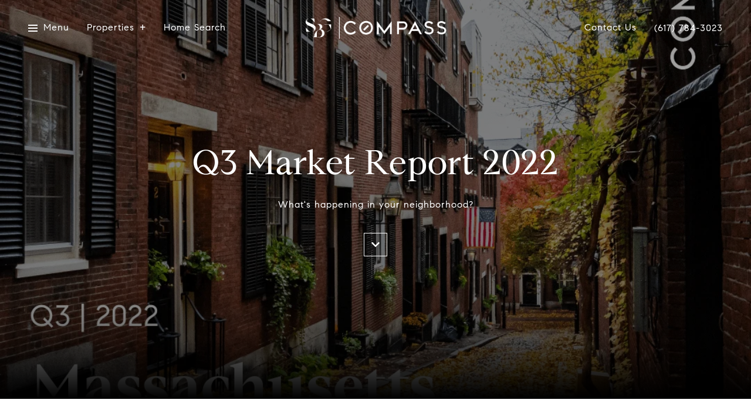

--- FILE ---
content_type: application/javascript; charset=UTF-8
request_url: https://savenorberkery.com/cdn-cgi/challenge-platform/scripts/jsd/main.js
body_size: 4495
content:
window._cf_chl_opt={VnHPF6:'b'};~function(L0,T,a,K,D,n,B,e){L0=c,function(z,h,Lo,X,U,b){for(Lo={z:328,h:320,U:379,b:352,v:364,I:324,M:319,S:365,J:426,d:386},X=c,U=z();!![];)try{if(b=parseInt(X(Lo.z))/1*(-parseInt(X(Lo.h))/2)+-parseInt(X(Lo.U))/3+parseInt(X(Lo.b))/4*(-parseInt(X(Lo.v))/5)+parseInt(X(Lo.I))/6*(parseInt(X(Lo.M))/7)+-parseInt(X(Lo.S))/8+-parseInt(X(Lo.J))/9+parseInt(X(Lo.d))/10,h===b)break;else U.push(U.shift())}catch(v){U.push(U.shift())}}(L,310582),T=this||self,a=T[L0(322)],K={},K[L0(326)]='o',K[L0(359)]='s',K[L0(422)]='u',K[L0(325)]='z',K[L0(433)]='n',K[L0(341)]='I',K[L0(396)]='b',D=K,T[L0(409)]=function(z,h,U,I,Lm,Lr,Lj,L5,S,J,A,x,G,y){if(Lm={z:360,h:432,U:418,b:360,v:432,I:332,M:408,S:394,J:394,d:413,A:388,x:404,G:342,f:371},Lr={z:356,h:404,U:397},Lj={z:383,h:369,U:385,b:382},L5=L0,h===null||h===void 0)return I;for(S=R(h),z[L5(Lm.z)][L5(Lm.h)]&&(S=S[L5(Lm.U)](z[L5(Lm.b)][L5(Lm.v)](h))),S=z[L5(Lm.I)][L5(Lm.M)]&&z[L5(Lm.S)]?z[L5(Lm.I)][L5(Lm.M)](new z[(L5(Lm.J))](S)):function(W,L6,F){for(L6=L5,W[L6(Lr.z)](),F=0;F<W[L6(Lr.h)];W[F+1]===W[F]?W[L6(Lr.U)](F+1,1):F+=1);return W}(S),J='nAsAaAb'.split('A'),J=J[L5(Lm.d)][L5(Lm.A)](J),A=0;A<S[L5(Lm.x)];x=S[A],G=N(z,h,x),J(G)?(y='s'===G&&!z[L5(Lm.G)](h[x]),L5(Lm.f)===U+x?M(U+x,G):y||M(U+x,h[x])):M(U+x,G),A++);return I;function M(W,F,L4){L4=c,Object[L4(Lj.z)][L4(Lj.h)][L4(Lj.U)](I,F)||(I[F]=[]),I[F][L4(Lj.b)](W)}},n=L0(338)[L0(425)](';'),B=n[L0(413)][L0(388)](n),T[L0(353)]=function(z,h,Lb,L7,U,v,I,M){for(Lb={z:330,h:404,U:351,b:382,v:357},L7=L0,U=Object[L7(Lb.z)](h),v=0;v<U[L7(Lb.h)];v++)if(I=U[v],I==='f'&&(I='N'),z[I]){for(M=0;M<h[U[v]][L7(Lb.h)];-1===z[I][L7(Lb.U)](h[U[v]][M])&&(B(h[U[v]][M])||z[I][L7(Lb.b)]('o.'+h[U[v]][M])),M++);}else z[I]=h[U[v]][L7(Lb.v)](function(S){return'o.'+S})},e=function(LJ,LS,LM,Lw,Lt,L9,h,U,b){return LJ={z:403,h:421},LS={z:429,h:429,U:382,b:429,v:429,I:415,M:335,S:382,J:335,d:429},LM={z:404},Lw={z:404,h:335,U:383,b:369,v:385,I:383,M:337,S:382,J:337,d:337,A:429,x:429,G:369,f:385,y:337,W:382,k:337,F:429,i:382,O:382,E:415},Lt={z:323,h:335},L9=L0,h=String[L9(LJ.z)],U={'h':function(I){return null==I?'':U.g(I,6,function(M,LL){return LL=c,LL(Lt.z)[LL(Lt.h)](M)})},'g':function(I,M,S,Lc,J,A,x,G,y,W,F,i,O,E,C,H,Z,Q){if(Lc=L9,I==null)return'';for(A={},x={},G='',y=2,W=3,F=2,i=[],O=0,E=0,C=0;C<I[Lc(Lw.z)];C+=1)if(H=I[Lc(Lw.h)](C),Object[Lc(Lw.U)][Lc(Lw.b)][Lc(Lw.v)](A,H)||(A[H]=W++,x[H]=!0),Z=G+H,Object[Lc(Lw.U)][Lc(Lw.b)][Lc(Lw.v)](A,Z))G=Z;else{if(Object[Lc(Lw.I)][Lc(Lw.b)][Lc(Lw.v)](x,G)){if(256>G[Lc(Lw.M)](0)){for(J=0;J<F;O<<=1,E==M-1?(E=0,i[Lc(Lw.S)](S(O)),O=0):E++,J++);for(Q=G[Lc(Lw.J)](0),J=0;8>J;O=O<<1|1.9&Q,M-1==E?(E=0,i[Lc(Lw.S)](S(O)),O=0):E++,Q>>=1,J++);}else{for(Q=1,J=0;J<F;O=O<<1|Q,E==M-1?(E=0,i[Lc(Lw.S)](S(O)),O=0):E++,Q=0,J++);for(Q=G[Lc(Lw.d)](0),J=0;16>J;O=Q&1|O<<1.57,E==M-1?(E=0,i[Lc(Lw.S)](S(O)),O=0):E++,Q>>=1,J++);}y--,y==0&&(y=Math[Lc(Lw.A)](2,F),F++),delete x[G]}else for(Q=A[G],J=0;J<F;O=O<<1.49|1&Q,M-1==E?(E=0,i[Lc(Lw.S)](S(O)),O=0):E++,Q>>=1,J++);G=(y--,y==0&&(y=Math[Lc(Lw.x)](2,F),F++),A[Z]=W++,String(H))}if(G!==''){if(Object[Lc(Lw.U)][Lc(Lw.G)][Lc(Lw.f)](x,G)){if(256>G[Lc(Lw.y)](0)){for(J=0;J<F;O<<=1,M-1==E?(E=0,i[Lc(Lw.W)](S(O)),O=0):E++,J++);for(Q=G[Lc(Lw.k)](0),J=0;8>J;O=1&Q|O<<1,E==M-1?(E=0,i[Lc(Lw.W)](S(O)),O=0):E++,Q>>=1,J++);}else{for(Q=1,J=0;J<F;O=Q|O<<1.07,M-1==E?(E=0,i[Lc(Lw.W)](S(O)),O=0):E++,Q=0,J++);for(Q=G[Lc(Lw.M)](0),J=0;16>J;O=Q&1|O<<1,E==M-1?(E=0,i[Lc(Lw.S)](S(O)),O=0):E++,Q>>=1,J++);}y--,y==0&&(y=Math[Lc(Lw.F)](2,F),F++),delete x[G]}else for(Q=A[G],J=0;J<F;O=O<<1|1.59&Q,M-1==E?(E=0,i[Lc(Lw.i)](S(O)),O=0):E++,Q>>=1,J++);y--,y==0&&F++}for(Q=2,J=0;J<F;O=Q&1|O<<1.54,E==M-1?(E=0,i[Lc(Lw.O)](S(O)),O=0):E++,Q>>=1,J++);for(;;)if(O<<=1,M-1==E){i[Lc(Lw.i)](S(O));break}else E++;return i[Lc(Lw.E)]('')},'j':function(I,LI,LV){return LI={z:337},LV=L9,null==I?'':''==I?null:U.i(I[LV(LM.z)],32768,function(M,Lu){return Lu=LV,I[Lu(LI.z)](M)})},'i':function(I,M,S,Lz,J,A,x,G,y,W,F,i,O,E,C,H,Q,Z){for(Lz=L9,J=[],A=4,x=4,G=3,y=[],i=S(0),O=M,E=1,W=0;3>W;J[W]=W,W+=1);for(C=0,H=Math[Lz(LS.z)](2,2),F=1;H!=F;Z=O&i,O>>=1,0==O&&(O=M,i=S(E++)),C|=F*(0<Z?1:0),F<<=1);switch(C){case 0:for(C=0,H=Math[Lz(LS.h)](2,8),F=1;H!=F;Z=i&O,O>>=1,O==0&&(O=M,i=S(E++)),C|=(0<Z?1:0)*F,F<<=1);Q=h(C);break;case 1:for(C=0,H=Math[Lz(LS.z)](2,16),F=1;F!=H;Z=i&O,O>>=1,O==0&&(O=M,i=S(E++)),C|=F*(0<Z?1:0),F<<=1);Q=h(C);break;case 2:return''}for(W=J[3]=Q,y[Lz(LS.U)](Q);;){if(E>I)return'';for(C=0,H=Math[Lz(LS.b)](2,G),F=1;H!=F;Z=O&i,O>>=1,O==0&&(O=M,i=S(E++)),C|=F*(0<Z?1:0),F<<=1);switch(Q=C){case 0:for(C=0,H=Math[Lz(LS.v)](2,8),F=1;F!=H;Z=O&i,O>>=1,O==0&&(O=M,i=S(E++)),C|=(0<Z?1:0)*F,F<<=1);J[x++]=h(C),Q=x-1,A--;break;case 1:for(C=0,H=Math[Lz(LS.v)](2,16),F=1;H!=F;Z=O&i,O>>=1,O==0&&(O=M,i=S(E++)),C|=(0<Z?1:0)*F,F<<=1);J[x++]=h(C),Q=x-1,A--;break;case 2:return y[Lz(LS.I)]('')}if(0==A&&(A=Math[Lz(LS.b)](2,G),G++),J[Q])Q=J[Q];else if(x===Q)Q=W+W[Lz(LS.M)](0);else return null;y[Lz(LS.S)](Q),J[x++]=W+Q[Lz(LS.J)](0),A--,W=Q,A==0&&(A=Math[Lz(LS.d)](2,G),G++)}}},b={},b[L9(LJ.h)]=U.h,b}(),m();function L(LH){return LH='[native code],_cf_chl_opt,DOMContentLoaded,1650999LmIKNk,contentDocument,POST,push,prototype,floor,call,17876110luQqUf,appendChild,bind,timeout,clientInformation,xhr-error,send,postMessage,Set,BHcSU3,boolean,splice,error on cf_chl_props,style,contentWindow,chlApiClientVersion,jsd,fromCharCode,length,navigator,api,event,from,BAnB4,msg,status,iframe,includes,chlApiSitekey,join,/invisible/jsd,ontimeout,concat,onerror,onreadystatechange,sETquJMViBi,undefined,/jsd/oneshot/13c98df4ef2d/0.7698402146429775:1764632254:jCAmMqp5Ugk1FBDw4A_hAxvmpAMmzqCOZsUP-zQhvkA/,errorInfoObject,split,4466835BISgaf,chlApiRumWidgetAgeMs,/b/ov1/0.7698402146429775:1764632254:jCAmMqp5Ugk1FBDw4A_hAxvmpAMmzqCOZsUP-zQhvkA/,pow,isArray,onload,getOwnPropertyNames,number,mAxV0,stringify,random,112tirqed,230714NYbUNT,now,document,fnmCQiGa9DVbRh-jy3$sIp0w51ASu4Y+cLlT6vkozZ2K7H8MXeUEBNJrFdgtqOxPW,193236ZkXLAb,symbol,object,cloudflare-invisible,3YzFqmJ,chctx,keys,display: none,Array,chlApiUrl,http-code:,charAt,VnHPF6,charCodeAt,_cf_chl_opt;WVJdi2;tGfE6;eHFr4;rZpcH7;DMab5;uBWD2;TZOO6;NFIEc5;SBead5;rNss8;ssnu4;WlNXb1;QNPd6;BAnB4;Jxahl3;fLDZ5;fAvt5,removeChild,sid,bigint,isNaN,detail,XMLHttpRequest,__CF$cv$params,/cdn-cgi/challenge-platform/h/,toString,Function,wfJU3,tabIndex,indexOf,267256cuVSTB,Jxahl3,catch,function,sort,map,source,string,Object,readyState,addEventListener,NUDr6,25Aguvva,2124288ufITrW,createElement,parent,body,hasOwnProperty,error,d.cookie,loading,getPrototypeOf,open,success'.split(','),L=function(){return LH},L()}function g(z,Ld,Lh){return Ld={z:318},Lh=L0,Math[Lh(Ld.z)]()<z}function o(Lv,L8,U,b,v,I,M){L8=(Lv={z:366,h:412,U:399,b:331,v:350,I:368,M:387,S:400,J:390,d:405,A:380,x:368,G:339},L0);try{return U=a[L8(Lv.z)](L8(Lv.h)),U[L8(Lv.U)]=L8(Lv.b),U[L8(Lv.v)]='-1',a[L8(Lv.I)][L8(Lv.M)](U),b=U[L8(Lv.S)],v={},v=BAnB4(b,b,'',v),v=BAnB4(b,b[L8(Lv.J)]||b[L8(Lv.d)],'n.',v),v=BAnB4(b,U[L8(Lv.A)],'d.',v),a[L8(Lv.x)][L8(Lv.G)](U),I={},I.r=v,I.e=null,I}catch(S){return M={},M.r={},M.e=S,M}}function m(LE,LO,LF,LN,z,h,U,b,v){if(LE={z:345,h:406,U:361,b:372,v:362,I:362,M:378,S:420,J:420},LO={z:361,h:372,U:420},LF={z:398},LN=L0,z=T[LN(LE.z)],!z)return;if(!s())return;(h=![],U=z[LN(LE.h)]===!![],b=function(LR,I){if(LR=LN,!h){if(h=!![],!s())return;I=o(),P(I.r,function(M){Y(z,M)}),I.e&&j(LR(LF.z),I.e)}},a[LN(LE.U)]!==LN(LE.b))?b():T[LN(LE.v)]?a[LN(LE.I)](LN(LE.M),b):(v=a[LN(LE.S)]||function(){},a[LN(LE.J)]=function(Ln){Ln=LN,v(),a[Ln(LO.z)]!==Ln(LO.h)&&(a[Ln(LO.U)]=v,b())})}function l(z,h,Le,L1){return Le={z:348,h:383,U:347,b:385,v:351,I:376},L1=L0,h instanceof z[L1(Le.z)]&&0<z[L1(Le.z)][L1(Le.h)][L1(Le.U)][L1(Le.b)](h)[L1(Le.v)](L1(Le.I))}function c(V,u,z){return z=L(),c=function(h,U,T){return h=h-318,T=z[h],T},c(V,u)}function P(z,h,Lf,LG,Lq,Lx,LT,U,b){Lf={z:345,h:344,U:374,b:381,v:346,I:377,M:336,S:423,J:406,d:389,A:417,x:431,G:419,f:392,y:421,W:435},LG={z:391},Lq={z:411,h:411,U:375,b:334},Lx={z:389},LT=L0,U=T[LT(Lf.z)],b=new T[(LT(Lf.h))](),b[LT(Lf.U)](LT(Lf.b),LT(Lf.v)+T[LT(Lf.I)][LT(Lf.M)]+LT(Lf.S)+U.r),U[LT(Lf.J)]&&(b[LT(Lf.d)]=5e3,b[LT(Lf.A)]=function(La){La=LT,h(La(Lx.z))}),b[LT(Lf.x)]=function(LK){LK=LT,b[LK(Lq.z)]>=200&&b[LK(Lq.h)]<300?h(LK(Lq.U)):h(LK(Lq.b)+b[LK(Lq.h)])},b[LT(Lf.G)]=function(LD){LD=LT,h(LD(LG.z))},b[LT(Lf.f)](e[LT(Lf.y)](JSON[LT(Lf.W)](z)))}function Y(U,b,LC,LB,v,I,M){if(LC={z:327,h:406,U:375,b:358,v:340,I:407,M:367,S:393,J:407,d:370,A:343},LB=L0,v=LB(LC.z),!U[LB(LC.h)])return;b===LB(LC.U)?(I={},I[LB(LC.b)]=v,I[LB(LC.v)]=U.r,I[LB(LC.I)]=LB(LC.U),T[LB(LC.M)][LB(LC.S)](I,'*')):(M={},M[LB(LC.b)]=v,M[LB(LC.v)]=U.r,M[LB(LC.J)]=LB(LC.d),M[LB(LC.A)]=b,T[LB(LC.M)][LB(LC.S)](M,'*'))}function j(b,v,LW,Ll,I,M,S,J,d,A,x,G){if(LW={z:410,h:370,U:345,b:346,v:377,I:336,M:428,S:416,J:344,d:374,A:381,x:389,G:417,f:414,y:349,W:333,k:363,F:427,i:377,O:395,E:401,C:434,H:424,Z:329,Q:358,Lk:402,LF:392,Li:421},Ll=L0,!g(.01))return![];M=(I={},I[Ll(LW.z)]=b,I[Ll(LW.h)]=v,I);try{S=T[Ll(LW.U)],J=Ll(LW.b)+T[Ll(LW.v)][Ll(LW.I)]+Ll(LW.M)+S.r+Ll(LW.S),d=new T[(Ll(LW.J))](),d[Ll(LW.d)](Ll(LW.A),J),d[Ll(LW.x)]=2500,d[Ll(LW.G)]=function(){},A={},A[Ll(LW.f)]=T[Ll(LW.v)][Ll(LW.y)],A[Ll(LW.W)]=T[Ll(LW.v)][Ll(LW.k)],A[Ll(LW.F)]=T[Ll(LW.i)][Ll(LW.O)],A[Ll(LW.E)]=T[Ll(LW.i)][Ll(LW.C)],x=A,G={},G[Ll(LW.H)]=M,G[Ll(LW.Z)]=x,G[Ll(LW.Q)]=Ll(LW.Lk),d[Ll(LW.LF)](e[Ll(LW.Li)](G))}catch(f){}}function R(z,LP,L3,h){for(LP={z:418,h:330,U:373},L3=L0,h=[];null!==z;h=h[L3(LP.z)](Object[L3(LP.h)](z)),z=Object[L3(LP.U)](z));return h}function N(z,h,U,Ls,L2,v){L2=(Ls={z:354,h:332,U:430,b:355},L0);try{return h[U][L2(Ls.z)](function(){}),'p'}catch(I){}try{if(null==h[U])return void 0===h[U]?'u':'x'}catch(M){return'i'}return z[L2(Ls.h)][L2(Ls.U)](h[U])?'a':h[U]===z[L2(Ls.h)]?'p5':h[U]===!0?'T':h[U]===!1?'F':(v=typeof h[U],L2(Ls.b)==v?l(z,h[U])?'N':'f':D[v]||'?')}function s(LA,LU,z,h,U,b){return LA={z:345,h:384,U:384,b:321},LU=L0,z=T[LU(LA.z)],h=3600,U=Math[LU(LA.h)](+atob(z.t)),b=Math[LU(LA.U)](Date[LU(LA.b)]()/1e3),b-U>h?![]:!![]}}()